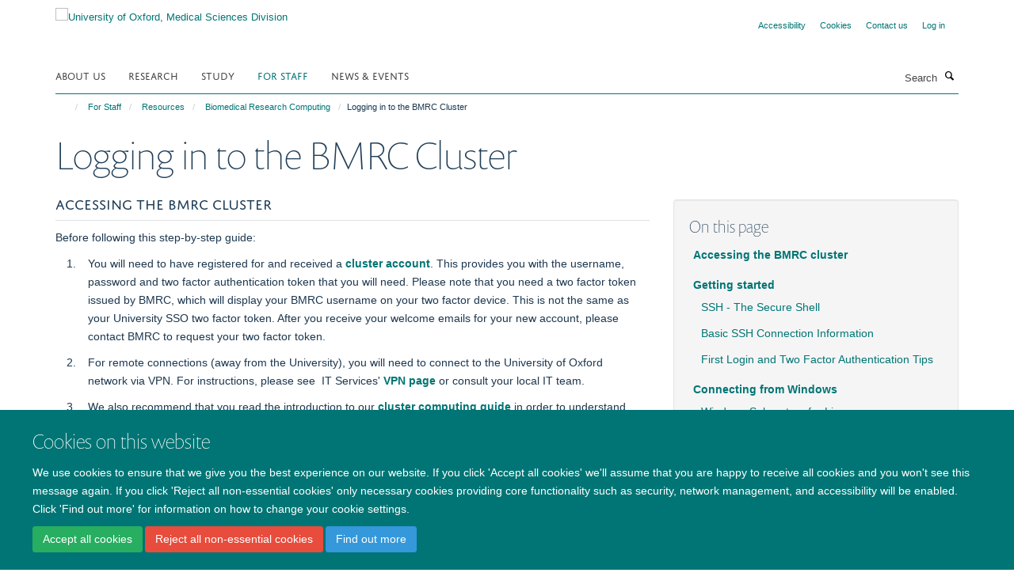

--- FILE ---
content_type: text/html;charset=utf-8
request_url: https://www.medsci.ox.ac.uk/for-staff/resources/bmrc/cluster-login?73cdc1ac-1bd5-11ef-8fe2-0af5363e0cfc
body_size: 17918
content:
<!doctype html>
<html xmlns="http://www.w3.org/1999/xhtml" lang="en" xml:lang="en">

    <head><base href="https://www.medsci.ox.ac.uk/for-staff/resources/bmrc/cluster-login/" />
        <meta charset="utf-8" />
        <meta name="viewport" content="width=device-width, initial-scale=1.0" />
        <meta name="apple-mobile-web-app-capable" content="yes" />
        <meta name="apple-mobile-web-app-title" content="Haiku" />
        
        <meta http-equiv="Content-Type" content="text/html; charset=utf-8" /><meta name="google-site-verification" content="OS9iGFKyzxMKJl-n34AMoEzX6DlOwL16TfMj8wM0_k8" /><meta name="og:title" content="Logging in to the BMRC Cluster" /><meta name="og:url" content="https://www.medsci.ox.ac.uk/for-staff/resources/bmrc/cluster-login" /><meta name="twitter:card" content="summary_large_image" /><meta name="twitter:site" content="@OxfordMedSci" /><meta name="twitter:title" content="Logging in to the BMRC Cluster" /><meta name="generator" content="Plone - http://plone.org" /><meta itemprop="url" content="https://www.medsci.ox.ac.uk/for-staff/resources/bmrc/cluster-login" /><title>Logging in to the BMRC Cluster — University of Oxford, Medical Sciences Division</title>
        
        
        
        
        
    <link rel="stylesheet" type="text/css" media="screen" href="https://www.medsci.ox.ac.uk/portal_css/Turnkey%20Theme/resourcecollective.cookielawcookielaw-cachekey-1968791b32c0d18019f49bb54a19f581.css" /><link rel="stylesheet" type="text/css" href="https://www.medsci.ox.ac.uk/portal_css/Turnkey%20Theme/themebootstrapcssselect2-cachekey-a78f50307060f1c6cd2e20fb24c87db8.css" /><link rel="stylesheet" type="text/css" href="https://www.medsci.ox.ac.uk/portal_css/Turnkey%20Theme/themebootstrapcssmagnific.popup-cachekey-d8c90590cf9802a67695b593e362af85.css" /><link rel="stylesheet" type="text/css" media="screen" href="https://www.medsci.ox.ac.uk/portal_css/Turnkey%20Theme/resourcecollective.covercsscover-cachekey-417dc3a21f4dc9e094f979177f26b6e2.css" /><link rel="stylesheet" type="text/css" media="screen" href="https://www.medsci.ox.ac.uk/portal_css/Turnkey%20Theme/resourcehaiku.coveroverlays-cachekey-f706910668c81b58a9b2059ffa29df94.css" /><link rel="stylesheet" type="text/css" href="https://www.medsci.ox.ac.uk/portal_css/Turnkey%20Theme/resourcehaiku.coverhaiku.chooser-cachekey-2ec112bf8027e6661d5e5533672731c3.css" /><link rel="stylesheet" type="text/css" href="https://www.medsci.ox.ac.uk/portal_css/Turnkey%20Theme/resourcehaiku.widgets.imagehaiku.image.widget-cachekey-f6d284ddf8fbf2da0bec8d6c88d563b3.css" /><link rel="canonical" href="https://www.medsci.ox.ac.uk/for-staff/resources/bmrc/cluster-login" /><link rel="search" href="https://www.medsci.ox.ac.uk/@@search" title="Search this site" /><link rel="shortcut icon" type="image/x-icon" href="https://www.medsci.ox.ac.uk/favicon.ico?v=5e57761e-f9fb-11f0-8b7c-81f3c01949fe" /><link rel="apple-touch-icon" href="https://www.medsci.ox.ac.uk/apple-touch-icon.png?v=5e57761f-f9fb-11f0-8b7c-81f3c01949fe" /><script type="text/javascript" src="https://www.medsci.ox.ac.uk/portal_javascripts/Turnkey%20Theme/resourcecollective.cookielawcookielaw_disabler-cachekey-9b509b28534d8011d116443bbd0cf558.js"></script><script type="text/javascript" src="https://www.medsci.ox.ac.uk/portal_javascripts/Turnkey%20Theme/themebootstrapjsvendorrespond-cachekey-b1007d7c30dbbe7bd8738a37116e49f7.js"></script><script type="text/javascript" src="https://www.medsci.ox.ac.uk/portal_javascripts/Turnkey%20Theme/resourceplone.app.jquery-cachekey-483cd9ac1bf5ea4bd7c9a14a35508194.js"></script><script type="text/javascript" src="https://www.medsci.ox.ac.uk/portal_javascripts/Turnkey%20Theme/++theme++bootstrap/js/vendor/bootstrap.js"></script><script type="text/javascript" src="https://www.medsci.ox.ac.uk/portal_javascripts/Turnkey%20Theme/themebootstrapjspluginsvendorjquery.trunk8-cachekey-648d1f49efbef70f6f2200010289d138.js"></script><script type="text/javascript" src="https://www.medsci.ox.ac.uk/portal_javascripts/Turnkey%20Theme/plone_javascript_variables-cachekey-1a0282df9fbb87fdebb4c770f87f38ac.js"></script><script type="text/javascript" src="https://www.medsci.ox.ac.uk/portal_javascripts/Turnkey%20Theme/resourceplone.app.jquerytools-cachekey-4db76060e1c59e80922d127eabfc186a.js"></script><script type="text/javascript" src="https://www.medsci.ox.ac.uk/portal_javascripts/Turnkey%20Theme/mark_special_links-cachekey-371730cd7f0e7945bf89770dc7185870.js"></script><script type="text/javascript" src="https://www.medsci.ox.ac.uk/portal_javascripts/Turnkey%20Theme/resourceplone.app.discussion.javascriptscomments-cachekey-ae678f5a6b7f81aa47968cf85c4f6134.js"></script><script type="text/javascript" src="https://www.medsci.ox.ac.uk/portal_javascripts/Turnkey%20Theme/themebootstrapjspluginsvendorselect2-cachekey-e4b7a78e9134883d58d8c4b0722c2ed0.js"></script><script type="text/javascript" src="https://www.medsci.ox.ac.uk/portal_javascripts/Turnkey%20Theme/++theme++bootstrap/js/plugins/vendor/jquery.html5-placeholder-shim.js"></script><script type="text/javascript" src="https://www.medsci.ox.ac.uk/portal_javascripts/Turnkey%20Theme/++theme++bootstrap/js/vendor/hammer.js"></script><script type="text/javascript" src="https://www.medsci.ox.ac.uk/portal_javascripts/Turnkey%20Theme/themebootstrapjspluginshaikujquery.navigation-portlets-cachekey-5ac2865519ee108809861c96344b63ec.js"></script><script type="text/javascript" src="https://www.medsci.ox.ac.uk/portal_javascripts/Turnkey%20Theme/themebootstrapjspluginsvendormasonry-cachekey-b87c1c5f0a92750b4f3319c01bf8eac6.js"></script><script type="text/javascript" src="https://www.medsci.ox.ac.uk/portal_javascripts/Turnkey%20Theme/themebootstrapjspluginsvendorimagesloaded-cachekey-c89d0c7bd8699af2dd133d113316a1de.js"></script><script type="text/javascript" src="https://www.medsci.ox.ac.uk/portal_javascripts/Turnkey%20Theme/++theme++bootstrap/js/plugins/vendor/jquery.lazysizes.js"></script><script type="text/javascript" src="https://www.medsci.ox.ac.uk/portal_javascripts/Turnkey%20Theme/++theme++bootstrap/js/plugins/vendor/jquery.magnific.popup.js"></script><script type="text/javascript" src="https://www.medsci.ox.ac.uk/portal_javascripts/Turnkey%20Theme/themebootstrapjspluginsvendorjquery.toc-cachekey-f297a727523b6737701fe3acbeb58dcc.js"></script><script type="text/javascript" src="https://www.medsci.ox.ac.uk/portal_javascripts/Turnkey%20Theme/++theme++bootstrap/js/turnkey-various.js"></script><script type="text/javascript" src="https://www.medsci.ox.ac.uk/portal_javascripts/Turnkey%20Theme/resourcehaiku.feedback.jsjquery.validate-cachekey-cd987bb46a787dbd3ec7d1a39b092e89.js"></script><script type="text/javascript" src="https://www.medsci.ox.ac.uk/portal_javascripts/Turnkey%20Theme/resourcehaiku.oxford.msd.jshaiku.oxford.msd-cachekey-b55287c213a60149a1c035474b2c0bc7.js"></script><script type="text/javascript" src="https://www.medsci.ox.ac.uk/portal_javascripts/Turnkey%20Theme/resourcecollective.cookielawcookielaw_banner-cachekey-b85857d8125d58996c2e2075ed7bb75d.js"></script><script type="text/javascript">
        jQuery(function($){
            if (typeof($.datepicker) != "undefined"){
              $.datepicker.setDefaults(
                jQuery.extend($.datepicker.regional[''],
                {dateFormat: 'mm/dd/yy'}));
            }
        });
        </script><script>
  (function(i,s,o,g,r,a,m){i['GoogleAnalyticsObject']=r;i[r]=i[r]||function(){
  (i[r].q=i[r].q||[]).push(arguments)},i[r].l=1*new Date();a=s.createElement(o),
  m=s.getElementsByTagName(o)[0];a.async=1;a.src=g;m.parentNode.insertBefore(a,m)
  })(window,document,'script','https://www.google-analytics.com/analytics.js','ga');

  ga('create', 'UA-38199379-1', 'auto');
  ga('send', 'pageview', {'anonymizeIp': true});

</script><script>(function(w,d,s,l,i){w[l]=w[l]||[];w[l].push({'gtm.start':
new Date().getTime(),event:'gtm.js'});var f=d.getElementsByTagName(s)[0],
j=d.createElement(s),dl=l!='dataLayer'?'&l='+l:'';j.async=true;j.src=
'https://www.googletagmanager.com/gtm.js?id='+i+dl;f.parentNode.insertBefore(j,f);
})(window,document,'script','dataLayer','GTM-52HFV2J');</script><script async="" src="https://www.googletagmanager.com/gtag/js?id=G-LJKPJJ0KQV"></script><script>
window.dataLayer = window.dataLayer || [];
function gtag(){dataLayer.push(arguments);}
gtag('js', new Date());
gtag('config', 'G-LJKPJJ0KQV');
</script><script type="text/javascript">
    $(function() {
        $('a[href^="mailto"]').click(function(){
            var email = $(this).attr('href').replace('mailto:', '');
            if (window.ga) {
                ga('send', 'event', 'Email', 'Link', email); }
            if (window.gtag) {
                gtag('event', 'Link', {
                    'event_category': 'Email',
                    'event_label': email }); }
        });
    });
</script><script type="text/javascript">
    $(function() {
        var extensions = ["avi", "css", "doc", "docx", "dmg", "eps", "exe", "jpg", "js", "mov", "mp3", "msi", "pdf", "png", "ppt", "pptx", "rar", "svg", "txt", "vsd", "vxd", "wma", "wmv", "xls", "xlsx", "zip"];
        var extensionsPattern = new RegExp('\.(('+extensions.join(')|(')+'))$$', 'g');
        $('a[href]').filter(function (){
            var href = $(this).attr('href');
            return href.match(extensionsPattern) || href.match(/\/@@download/g);
        }).click(function () {
            var link = $(this).attr('href');
            if (window.ga) {
                ga('send', 'event', 'File', 'Download', link); }
            if (window.gtag) {
                gtag('event', 'Download', {
                    'event_category': 'File',
                    'event_label': link }); }
        });
    });
</script><script type="text/javascript">
    $(function() {
        $('a.link-external, a[rel=external]').click(function(){
            var link = $(this).attr('href');
            if (window.ga) {
                ga('send', 'event', 'External', 'Link', link); }
            if (window.gtag) {
                gtag('event', 'Link', {
                    'event_category': 'External',
                    'event_label': link }); }
        });
    });
</script>
    <link href="https://www.medsci.ox.ac.uk/++theme++sublime-pine-green/screen.css" rel="stylesheet" />
  
    <link href="https://www.medsci.ox.ac.uk/++theme++sublime-pine-green/style.css" rel="stylesheet" />
  <style type="text/css" class="extra-css" id="global-extra-css">.portaltype-haiku-team .page-header {display:none}

.cover-list-tile .accordion-item .panel-heading h4 {
    font-family: "helvetica neue", helvetica, arial, sans-serif;
    text-transform: none;
    font-size: 1.07692rem;
    font-weight: 600;
}

#primary-logo img, .logo-secondary, .logo-footer {
    max-height: 130px;
    max-width: 100%;
}</style></head>

    <body class="template-view portaltype-turnkeypage site-Plone section-for-staff subsection-resources subsection-resources-bmrc subsection-resources-bmrc-cluster-login userrole-anonymous no-toolbar mount-medsci richtext-modals" dir="ltr">
        <!-- Google Tag Manager (noscript) -->
<noscript><iframe src="https://www.googletagmanager.com/ns.html?id=GTM-52HFV2J" height="0" width="0" style="display:none;visibility:hidden"></iframe></noscript>
<!-- End Google Tag Manager (noscript) -->
    <div id="cookienotification">

    <div class="container">
    
        <div class="row">
        
            <div class="col-md-12">
                <h2>
                    Cookies on this website
                </h2>
                
            </div>
        
            <div class="col-md-12">
                <p>
                    We use cookies to ensure that we give you the best experience on our website. If you click 'Accept all cookies' we'll assume that you are happy to receive all cookies and you won't see this message again. If you click 'Reject all non-essential cookies' only necessary cookies providing core functionality such as security, network management, and accessibility will be enabled. Click 'Find out more' for information on how to change your cookie settings.
                </p>
                
            </div>
    
            <div class="col-md-12">
                <a class="btn btn-success cookie-continue" href="https://www.medsci.ox.ac.uk/@@enable-cookies?&amp;came_from=https://www.medsci.ox.ac.uk/for-staff/resources/bmrc/cluster-login">Accept all cookies</a>
                <a class="btn btn-danger cookie-disable" href="https://www.medsci.ox.ac.uk/@@disable-cookies?came_from=https://www.medsci.ox.ac.uk/for-staff/resources/bmrc/cluster-login">Reject all non-essential cookies</a>
                <a class="btn btn-info cookie-more" href="https://www.medsci.ox.ac.uk/cookies">Find out more</a>
            </div> 
            
        </div>
    
    </div>
     
</div><div id="site-wrapper" class="container-fluid">

            <div class="modal fade" id="modal" tabindex="-1" role="dialog" aria-hidden="true"></div>

            

            

            <div id="site-header" class="container">

                <div id="site-status"></div>

                

                <header class="row">
                    <div class="col-xs-10 col-sm-6">
                        <a id="primary-logo" title="University of Oxford, Medical Sciences Division" href="https://www.medsci.ox.ac.uk"><img src="https://www.medsci.ox.ac.uk/images/logos/medical-sciences-division.png" alt="University of Oxford, Medical Sciences Division" /></a>
                    </div>
                    <div class="col-sm-6 hidden-xs">
                        <div class="heading-spaced">
                            <div id="site__secondary-logo">
                                
                            </div>
                            <div id="site-actions">

        <ul class="list-unstyled list-inline text-right">
    
            
    
            
                
                    <li id="siteaction-accessibility">
                        <a href="https://www.medsci.ox.ac.uk/accessibility" title="" accesskey="0">Accessibility</a>
                    </li>
                
            
            
                
                    <li id="siteaction-cookie-policy">
                        <a href="https://www.medsci.ox.ac.uk/cookies" title="" accesskey="">Cookies</a>
                    </li>
                
            
            
                
                    <li id="siteaction-contact-us">
                        <a href="https://www.medsci.ox.ac.uk/about-us/contact-us" title="" accesskey="">Contact us</a>
                    </li>
                
            
            
                
                    <li id="siteaction-login">
                        <a href="https://www.medsci.ox.ac.uk/Shibboleth.sso/Login?target=https://www.medsci.ox.ac.uk/shibboleth_loggedin?came_from=https://www.medsci.ox.ac.uk/for-staff/resources/bmrc/cluster-login" title="" accesskey="">Log in</a>
                    </li>
                
            
    
        </ul>
    </div>
                        </div>
                    </div>
                    <div class="col-xs-2 visible-xs">
                        <a href="#mmenu" role="button" class="btn btn-default" aria-label="Toggle menu">
                            <i class="glyphicon glyphicon-menu"></i>
                        </a>
                    </div>
                </header>

                <nav role="navigation">
                    <div class="row">
                        <div class="col-sm-10">
                            <div id="site-bar" class="collapse navbar-collapse">

	    <ul class="nav navbar-nav">

            

	            <li class="dropdown" id="portaltab-about-us">
	                <a href="https://www.medsci.ox.ac.uk/about-us" title="" data-toggle="" data-hover="dropdown">About Us</a>
                    <ul class="dropdown-menu" role="menu">
                        
                            <li>
                                <a href="https://www.medsci.ox.ac.uk/about-us/who-we-are" title="">Who we are</a>
                            </li>
                        
                        
                            <li>
                                <a href="https://www.medsci.ox.ac.uk/about-us/partnerships-industry" title="">Partnerships &amp; Industry</a>
                            </li>
                        
                        
                            <li>
                                <a href="https://www.medsci.ox.ac.uk/about-us/equality-diversity-and-inclusion" title="">Equality, Diversity &amp; Inclusion</a>
                            </li>
                        
                        
                            <li>
                                <a href="https://www.medsci.ox.ac.uk/about-us/history-of-medical-sciences" title="">History of Medical Sciences</a>
                            </li>
                        
                        
                            <li>
                                <a href="https://www.medsci.ox.ac.uk/about-us/oxford-medical-alumni" title="">Oxford Medical Alumni</a>
                            </li>
                        
                        
                            <li>
                                <a href="https://www.development.ox.ac.uk/medical-sciences" title="">Giving to Oxford Medical Sciences</a>
                            </li>
                        
                    </ul>
	            </li>

            
            

	            <li class="dropdown" id="portaltab-research">
	                <a href="https://www.medsci.ox.ac.uk/research" title="" data-toggle="">Research</a>
                    
	            </li>

            
            

	            <li class="dropdown" id="portaltab-study">
	                <a href="https://www.medsci.ox.ac.uk/study" title="" data-toggle="" data-hover="dropdown">Study</a>
                    <ul class="dropdown-menu" role="menu">
                        
                            <li>
                                <a href="https://www.medsci.ox.ac.uk/study/undergraduate" title="">Undergraduate</a>
                            </li>
                        
                        
                            <li>
                                <a href="https://www.medsci.ox.ac.uk/study/medicine" title="">Medicine</a>
                            </li>
                        
                        
                            <li>
                                <a href="https://www.medsci.ox.ac.uk/study/graduateschool" title="">Graduate School</a>
                            </li>
                        
                        
                            <li>
                                <a href="https://www.medsci.ox.ac.uk/study/skills-training" title="">skills training</a>
                            </li>
                        
                    </ul>
	            </li>

            
            

	            <li class="dropdown active" id="portaltab-for-staff">
	                <a href="https://www.medsci.ox.ac.uk/for-staff" title="" data-toggle="" data-hover="dropdown">For Staff</a>
                    <ul class="dropdown-menu" role="menu">
                        
                            <li>
                                <a href="https://www.medsci.ox.ac.uk/for-staff/resources" title="">Resources</a>
                            </li>
                        
                        
                            <li>
                                <a href="https://www.medsci.ox.ac.uk/for-staff/staff" title="">Divisional Staff</a>
                            </li>
                        
                        
                            <li>
                                <a href="https://www.medsci.ox.ac.uk/for-staff/opportunities-and-updates" title="">Opportunities and Updates</a>
                            </li>
                        
                    </ul>
	            </li>

            
            

	            <li class="dropdown" id="portaltab-news-events">
	                <a href="https://www.medsci.ox.ac.uk/news-events" title="" data-toggle="" data-hover="dropdown">News &amp; Events</a>
                    <ul class="dropdown-menu" role="menu">
                        
                            <li>
                                <a href="https://www.medsci.ox.ac.uk/news" title="">Latest news stories</a>
                            </li>
                        
                        
                            <li>
                                <a href="https://www.medsci.ox.ac.uk/news-events/events" title="">Upcoming Events</a>
                            </li>
                        
                    </ul>
	            </li>

            

            

	    </ul>

    </div>
                        </div>
                        <div class="col-sm-2">
                            <form action="https://www.medsci.ox.ac.uk/@@search" id="site-search" class="form-inline" role="form">
                                <div class="input-group">
                                    <label class="sr-only" for="SearchableText">Search</label>
                                    <input type="text" class="form-control" name="SearchableText" id="SearchableText" placeholder="Search" />
                                    <span class="input-group-btn">
                                        <button class="btn" type="submit" aria-label="Search"><i class="glyphicon-search"></i></button>
                                    </span>
                                </div>
                            </form>
                        </div>
                    </div>
                </nav>

                <div class="container">
                    <div class="row">
                        <div class="col-md-12">
                            <ol class="breadcrumb" id="site-breadcrumbs"><li><a title="Home" href="https://www.medsci.ox.ac.uk"><span class="glyphicon glyphicon-home"></span></a></li><li><a href="https://www.medsci.ox.ac.uk/for-staff">For Staff</a></li><li><a href="https://www.medsci.ox.ac.uk/for-staff/resources">Resources</a></li><li><a href="https://www.medsci.ox.ac.uk/for-staff/resources/bmrc">Biomedical Research Computing</a></li><li class="active">Logging in to the BMRC Cluster</li></ol>
                        </div>
                    </div>
                </div>

            </div>

            <div id="content" class="container ">

                            

                            

            

        <div itemscope="" itemtype="http://schema.org/Thing">

            <meta itemprop="url" content="https://www.medsci.ox.ac.uk/for-staff/resources/bmrc/cluster-login" />

            
                <div id="above-page-header">
    

</div>
            

            
                
                
                    
                        <div class="page-header">
                            <div class="row">
                                    
                                <div class="col-xs-12 col-sm-12">
                                    
                                    
                                        <h1>
                                            <span itemprop="name">Logging in to the BMRC Cluster</span>
                                            <small>
                                                
                                            </small>
                                        </h1>
                                    
                                    
                                    
                                        <div id="below-page-title">
</div>
                                    
                                    
                                </div>
                                    
                                
                                            
                            </div>
                        </div>
                    
                    
                    
                    
                 
            

            
                <div id="below-page-header"></div>
            

            
                <div id="above-page-content"></div>
            

            
                <div class="row">
        
                    <div id="site-content" class="col-sm-12">

                        

                            
                                
                            

                            
                                
                                    
                                        
                                    
                                
                            

                            
                                
                                    
                                
                            
            
                            <div class="row">
                                <div id="site-content-body" class="col-sm-8">
            
                                    
                        
                    <div class="rich-text"><div><h3>Accessing the BMRC cluster</h3>
<p>Before following this step-by-step guide:</p>
<ol>
<li>You will need to have registered for and received a <a title="Cluster Accounts" href="https://www.medsci.ox.ac.uk/for-staff/resources/bmrc/cluster-accounts" target="_self">cluster account</a>. This provides you with the username, password and two factor authentication token that you will need. Please note that you need a two factor token issued by BMRC, which will display your BMRC username on your two factor device. This is not the same as your University SSO two factor token. After you receive your welcome emails for your new account, please contact BMRC to request your two factor token.</li>
<li>For remote connections (away from the University), you will need to connect to the University of Oxford network via VPN. For instructions, please see  IT Services' <a href="https://help.it.ox.ac.uk/network/vpn/index" target="_self" title="">VPN page</a> or consult your local IT team.</li>
<li>We also recommend that you read the introduction to our <a title="" href="https://www.medsci.ox.ac.uk/for-staff/resources/bmrc/using-the-bmrc-cluster-with-slurm" target="_self">cluster computing guide</a> in order to understand what a cluster is and why you might want to access it. NB You don’t need to read the whole cluster computing guide yet! - just glance through the introduction to get the basic concepts.</li>
</ol>
<p><span class="box-featured"><strong>PLEASE NOTE: You will need to be connected to an Oxford University VPN before connecting via SSH. See step 2 above for further details.</strong></span></p>
<h3>Getting started</h3>
<p>If you’ve read our introduction to cluster computing, you know that access to our cluster is via one of four <em>login nodes</em>, either <span><strong>cluster1.bmrc.ox.ac.uk, </strong></span><strong>cluster2.bmrc</strong><strong>.ox.ac.uk, c<strong>luster3.bmrc.ox.ac.uk, </strong><strong>cluster4.bmrc</strong><strong>.ox.ac.uk</strong></strong>.</p>
<h4>SSH - The Secure Shell</h4>
<p>To access the login nodes e.g. <span><strong>cluster1.bmrc.ox.ac.uk</strong></span> you need to use a piece of software called an <em>ssh client<strong>. </strong></em><em>ssh</em> is short for <em>secure shell</em>. The <em><span>secure</span></em> part of the name indicates that, when used correctly, your connection will be secure. The <em><span>shell</span></em> part of name indicates that you will interact with this software by typing things into a command line (the <em>shell</em>).<strong><br /></strong></p>
<p>How you use the SSH software depends on which operating system your computer is running. See below for instructions specific to Windows, Mac and Linux.</p>
<p>However, the basic connection settings are the same for any SSH connection, including SSH connections from devices running other operating systems e.g. iOS (iPhone or iPad), Android (phones or tablets), ChromeBooks, etc.</p>
<h4>Basic SSH Connection Information</h4>
<p>First connect to an Oxford University VPN as described above.</p>
<p>If connecting from a terminal such as those provided under Linux, Mac OS Terminal app, or from Windows Subsystem for linux, then type:</p>
<p><strong>ssh username@<span><strong>cluster1.bmrc.ox.ac.uk</strong></span></strong></p>
<p>Replace <strong>username</strong> with the username for your account.</p>
<p>For all other SSH clients, please refer to the following information:</p>
<ul>
<li>SSH Address: <strong>cluster1.bmrc.ox.ac.uk</strong> or <strong>cluster2.bmrc.ox.ac.uk <span>or </span><strong>cluster3.bmrc.ox.ac.uk <span>or </span><strong>cluster4.bmrc.ox.ac.uk</strong></strong></strong><code><br /></code></li>
<li>SSH Port: 22 (i.e. This is the standard port for SSH so you will not normally need to change it)</li>
<li>SSH Username: The username for your BMRC account</li>
</ul>
<h4>First Login and Two Factor Authentication Tips</h4>
<p>Login to BMRC requires <em>two factor authentication</em> (sometimes abbreviated to 2FA). This means that users will require a one-time code as well as their password to log in to BMRC services. BMRC require users to use an Authenticator app (such as Microsoft Authenticator, Google Authenticator, Authy, etc) on a smartphone to provide the second factor. This will be a 6 digit code which will be generated every 30 seconds. When logging in, users will be prompted for <strong>First factor</strong> which means your password and then <strong>Second Factor</strong> which means the six-digit code from your phone.</p>
<p><span class="box-featured"><strong>NB1</strong> Two factor codes are single use i.e. they cannot be re-used even after a failed login attempt. If you wait 30 seconds, your 2FA app will generate a new six-digit code.<br /><br /><strong>NB2</strong> Two factor codes are generated based on a secret token stored by your phone and the current time. For this reason, your phone must be set to the correct time if it is to generate valid two factor codes. Please ensure that your phone is configured to set its time automatically via your mobile phone network. It does not matter which timezone your phone is set to use, only that your phone is set to the correct time within whatever timezone you are using.</span></p>
<p>When logging in for the first time, you will need to set a new password. Passwords must comprise at least sixteen characters with at least three character classes (uppercase, lowercase, numeral, symbol).</p>
<p>After making your SSH connection, proceed through the on-screen prompts as follows:</p>
<p><strong>First factor:</strong> Enter the temporary password from your welcome email<br /><strong>Second Factor:</strong> Enter the six-digit code from 2FA app<br /><strong>Password expired: change your password now</strong><br /><strong>First factor (Current password):</strong> Re-enter the temporary password from your welcome email<br /><strong>Second Factor:</strong> Wait for a new six-digit code from your 2FA app and enter<br /><strong>New password:</strong> Enter your new password<br /><strong>Retype new password:</strong> Re-enter your new password to confirm</p>
<p><span class="box-featured"><strong>NB3</strong> When entering passwords or two factor codes, it is normal not to see anything on screen (your typing is not <em>echoed</em>). So you need to just type and press enter to proceed.<br /><br /><strong>NB4</strong> If you see the message "Old password not accepted", it's likely that you have entered your new password too soon. You should be able to retry from scratch.<br /><br /><strong>NB5</strong> If the server prompts you for <strong>Password</strong> rather than <strong>First factor/second factor</strong>, it's likely that your account has been temporarily blocked, so please wait 15 minutes and then retry. If problems persist, then please <a href="mailto:bmrc-help@medsci.ox.ac.uk?subject=Login%20issues%20-%20account%20blocked?" target="_self" title="">contact us</a>.<br /></span></p>
<p>After successfully logging and setting your new password, you will be shown a welcome messages from BMRC and then your prompt will indicate that you have successfully logged in to a login node. You can also confirm by running the <strong>hostname</strong> command which will report e.g. <strong>cluster1<strong>.hpc.in.bmrc.ox.ac.uk</strong></strong>. If you do not see the welcome message or prompts, it's likely that your first login and password change has been unsuccessful, so you'll need to retry from the beginning.</p>
<p>Read on for further information about making SSH connections using different OSes and different SSH clients.</p>
<h3><span>Connecting from Windows</span></h3>
<p>There are numerous ways of using ssh from within Microsoft Windows.</p>
<h4>Windows Subsystem for Linux</h4>
<p>If you already use the <strong>Windows Subsystem for Linux</strong>, then you effectively have a Linux environment available, so see our Linux ssh instructions below.</p>
<h4><a name="windows-built-in-ssh" id="windows-built-in-ssh"></a>Windows built-in ssh</h4>
<p>Windows has a built-in ssh client that can be used from the cmd shell or PowerShell, and that is used by VSCode. Unfortunately, it is based on a different crypto library to that used on Linux and it needs some special configuration to work with BMRC.</p>
<p>Set the following in the file <strong>%USERPROFILE%\.ssh\config</strong>, replacing <em>&lt;username&gt;</em> with your BMRC username:</p>
<p><span class="box-featured">Host cluster1.bmrc.ox.ac.uk<br />  HostName cluster1.bmrc.ox.ac.uk<br />  User &lt;username&gt;<br />  MACs hmac-sha2-512-etm@openssh.com<br />Host cluster2.bmrc.ox.ac.uk<br />  HostName cluster2.bmrc.ox.ac.uk<br />  User &lt;username&gt;<br />  MACs hmac-sha2-512-etm@openssh.com</span></p>
<p>The file doesn't exist by default and you may need to create it. It must be saved in plain text format.</p>
<h4><a name="third-party-ssh-clients" id="third-party-ssh-clients"></a>Third-party ssh clients</h4>
<p>Alternatively, you will need some third-party ssh client software. We offer no official recommendation and users are encouraged to explore the options themselves. Some popular SSH clients include:</p>
<ul>
<li><a href="https://mobaxterm.mobatek.net/" target="_self" title="Mobaxterm Homepage">Mobaxterm</a></li>
<li><a href="https://www.chiark.greenend.org.uk/~sgtatham/putty/" target="_self" title="PuTTY Homepage">PuTTY</a></li>
<li><a href="https://winsshterm.blogspot.com/" target="_self" title="WinSSH Homepage">WinSSH</a></li>
</ul>
<p>[Note that <a href="https://www.chiark.greenend.org.uk/~sgtatham/putty/" target="_self" title="PuTTY Homepage"></a><a href="https://sysprogs.com/SmarTTY/" target="_self" title="SmartTTY Homepage">SmarTTY</a> has been taken off this list as it is not compatible with BMRC as at May 2024]</p>
<p>Given the range of available software, it is impossible to offer detailed instructions for all of them. In most cases, all you will need is the <strong>Basic SSH Information</strong> shown above. Purely by way of example, we show below how to use that information for the PuTTY SSH client software.</p>
<ol>
<li>
<p>Visit the PuTTY website (link above) and click the link “You can download PuTTY here”. This will take you to the download page.</p>
</li>
<li>
<p>On the PuTTY download page, find the <span>Package Files</span> section and then click the link to download the <span>MSI (Windows Installer)</span> version of PuTTY for <span>Windows 64-bit</span>. For example, at the time of writing the latest version is <strong>putty-64bit-0.73-installer.msi</strong>, but this will update in future. Click to download the latest version for your version of Windows and CPU architecture (in almost all cases, you should choose the 64 Bit version).</p>
</li>
<li>
<p>After clicking you may see a notification at the bottom of the screen asking you to <span>Run</span> or <span>Save</span> this file - please click <span>Run</span>. Alternatively, click <span>Save</span> and then locate the file in your <span>Downloads</span> folder and double click to run. This will run the PuTTY installer you can complete the installation with the default settings).</p>
</li>
<li>
<p>When the installation has finished, click on the Windows Start button and you should see program PuTTY appear (alternatively, type PuTTY to search for it). You need to run the program which is called <span>PuTTY</span> (i.e. don’t run <span>PuTTYgen</span> or anything else).</p>
</li>
<li>
<p>Enter the following connection settings into the PuTTY window (use your real username in place of 'username')and then click <strong>Open</strong>.</p>
<p><span class="figure image-inline" style="width:423px;"><img data-copyright-style="inverted" src="https://www.medsci.ox.ac.uk/images/support-services-1/biomedical-research-computing/putty1.png" title="putty1.PNG" data-src="https://www.medsci.ox.ac.uk/images/support-services-1/biomedical-research-computing/putty1.png" alt="PuTTY Config" /></span></p>
</li>
<li>
<p>A new window will open. As prompted, type your username, your first factor (password) and second factor (two factor code).</p>
</li>
</ol>
<h3>Connecting from Linux and MAC</h3>
<ol>
<li>
<p>Linux users: If running in a graphical environment, start your preferred terminal program (e.g. <strong>Gnome Terminal</strong> or <strong>Konsole</strong>). Alternatively, if already running in console mode, simply proceed to step 2.</p>
<p>Mac users: Start the <strong>Terminal</strong> program in <em>Applications/Utilities/Terminal.app</em>.</p>
</li>
<li>
<p>At your terminal prompt, type <code>ssh &lt;username&gt;@cluster1.bmrc.ox.ac.uk</code> and press [Return]. You should substitute <code>&lt;username&gt;</code> with your BMRC username.</p>
</li>
<li>
<p>When prompted, type your first factor (password) and second factor (two factor code).</p>
</li>
</ol>
<h3>Login node Fingerprints</h3>
<p>When the ssh client connects to a server, the server provides an identifier based on the secret host key that it holds. The ssh client keeps a record of this identifier and reports if it doesn't have a previous record for the host, or if the previous record doesn't match the identifier provided this time. The warning if the host key has changed is rather strongly worded, as the client cannot be sure it is the same server as last time. BMRC periodically regenerates the secret keys on the hosts and so sometimes the client record should be updated. When reporting the identifier, the ssh client uses a 'fingerprint' generated from the identifier. To allow you to confirm that the server to which you are connecting is indeed one of the BMRC login nodes, the current fingerprints are listed below.</p>
<table class="table table-striped">
<tbody>
<tr>
<td>
<p>cluster1.bmrc.ox.ac.uk</p>
</td>
<td>SHA256:O30YL8z+xXNsjsrem4VE3CI0lA3Ap4y7Wj42gDaJppc</td>
</tr>
<tr>
<td>cluster2.bmrc.ox.ac.uk</td>
<td>SHA256:Yjxq2paYlsvUNWRgtUM8cBDiDJY658kD096VIqWVfj4</td>
</tr>
<tr>
<td>cluster3.bmrc.ox.ac.uk</td>
<td>SHA256:4OZCJ/0kMOrb4unwGeb4jI3InLDgCPw0TxCbwQJMVCo</td>
</tr>
<tr>
<td>cluster4.bmrc.ox.ac.uk</td>
<td>SHA256:6C0Omet1fNc0oYW7gjgzDtJMxO6MWtLi5Nyt96RHO0I</td>
</tr>
</tbody>
</table>
<p>If the identifier has changed since you last logged in and the fingerprint matches the one indicated in the table above, you can accept the updated identifier. Note that you may have to actively delete an entry from your client's records, in which case the warning should tell you what you need to do. For example, if the warning has a line of the form:</p>
<p><em><span data-olk-copy-source="MessageBody">Offending ED25519 key in /Users/johndoe/.ssh/known_hosts:4</span></em></p>
<p><span data-olk-copy-source="MessageBody">then you should delete line 4 from the file <span data-olk-copy-source="MessageBody"><em>/Users/johndoe/.ssh/known_hosts</em></span> on the device from which you are trying to connect. The next time you connect, your client won't find an existing record and may ask you to accept the new identifier. <br /></span></p>
<h3>Troubleshooting: Why can't I login via SSH?</h3>
<p>If you cannot connect via ssh, look carefully at the error message received to help diagnose the issue and see what your options are.</p>
<table class="plain">
<tbody>
<tr>
<td>Message</td>
<td>Explanation &amp; Resolution</td>
</tr>
<tr>
<td>
<p>When logging in, you are prompted for <strong>Password</strong> rather than the usual <strong>First/Second Factor </strong>and you are unable to login</p>
</td>
<td>
<p>There are two possible causes for this and in both cases you need to contact BMRC.<br /><br />First possibility: your account has expired. If you suspect this to be the case, please email BMRC your university card barcode number from the right hand side of your uni card and cc to your PI for approval to renew your account.</p>
<p>Second possibility: More than 5 failed login attempts within 15 minutes will cause your account to be blocked. This usually resets after 10 minutes and you can try again.</p>
</td>
</tr>
<tr>
<td>
<p>ssh: connect to host cluster1.bmrc.ox.ac.uk port 22: No route to host (Likewise for cluster2)</p>
</td>
<td>
<p><strong>All connections to our systems must originate from within the Oxford University IT network</strong>. For local users, you can connect either via ethernet or via an Oxford University-hosted VPN. For remote users, you will need to connect via Oxford University-hosted VPN. NB A VPN provided by another university or institution will not work.</p>
<p>Further details are available on the University's <a href="https://help.it.ox.ac.uk/network/vpn/index" target="_self" title="">VPN</a> page.</p>
</td>
</tr>
<tr>
<td>
<p>ssh: connect to host cluster1.bmrc.ox.ac.uk port 22: Connection refused</p>
<p>(Likewise for cluster2)<br /><br />Alternatively you may see:<br /><br />ssh: connect to host cluster1.bmrc.ox.ac.uk port 22: Operation timed out<br /><br />(Likewise for cluster2)</p>
</td>
<td>
<p>Your IP address has been temporarily blocked due to suspected malicious activity. This can happen e.g. if you or another user on the same IP address enter an incorrect password too many times. Please note that for blocking purposes, cluster1 and cluster2 are separate, so if you are blocked from one, you can still try the other.</p>
<p><br />In normal cases, your IP address will have been blocked for just 10 minutes. So you can either switch to logging in on the other node (i.e. switch to cluster2 if you have been blocked by cluster1) or you can wait ten minutes and see if you are automatically unblocked.</p>
<p>If the block remains after ten minutes and you still cannot login, please Google "what's my ip address" and then email <a href="mailto:bmrc-help@medsci.ox.ac.uk" target="_self" title="">bmrc-help@medsci.ox.ac.uk</a> with the address that Google reports. It will be in the format of four numbers (0-127) separated by dots e.g. 110.82.10.03</p>
</td>
</tr>
<tr>
<td>
<p>My ssh client fails with "Corrupted MAC" or "message authentication code incorrect"</p>
</td>
<td>
<p>Your ssh client is using a crypto library that doesn't offer (or possibly doesn't have) algorithms that the BMRC ssh servers require. See the instructions for <a href="#windows-built-in-ssh" target="_self" title="">Windows built-in ssh</a> above. If you are using a <a href="#third-party-ssh-clients" target="_self" title="">third-party ssh client</a> that isn't on the list above, you may need to use one from the list.</p>
</td>
</tr>
<tr>
<td>
<p>ssh: Could not resolve hostname rescomp1.well.ox.ac.uk: Name or service not known (likewise for rescomp2.well.ox.ac.uk)</p>
</td>
<td>
<p>The login gateways for the BMRC have changed to <strong>cluster1.bmrc.ox.ac.uk</strong> and <strong>cluster2.bmrc.ox.ac.uk</strong> on Tuesday 23rd November 2021. Please update your SSH configuration and discontinue use of the old names.</p>
</td>
</tr>
</tbody>
</table>
<h3>Do you support login via SSH keys?</h3>
<p>The BMRC cluster does not support login via SSH keys. UK research institutions are a target for hacking and in 2020 another UK research institution suffered a login breach that was due to SSH keys. As a result, many UK institutions no longer permit SSH keys. We are currently reviewing our login methods to ensure that they remain up to date with the latest security guidance.</p>
<h3>Next Steps after your first login</h3>
<p>Once you’ve successfully logged in, you will be presented with:</p>
<ul>
<li>a login message (beginning <span>Acknowledgements</span>)</li>
<li>a terminal running on one of our <em>login nodes</em>, either <strong>cluster1.bmrc.ox.ac.uk</strong> or <strong>cluster2.bmrc.ox.ac.uk</strong>.</li>
</ul>
<p>You can check which login node you are currently on by running the <code><strong>hostname</strong></code> command which will report either <strong>cluster1.hpc.in.bmrc.ox.ac.uk</strong> or <strong>cluster2.hpc.in.bmrc.ox.ac.uk or <strong>cluster3.hpc.in.bmrc.ox.ac.uk or <strong>cluster4.hpc.in.bmrc.ox.ac.uk</strong></strong></strong>.</p>
<p>From here you may wish to look at your home directory (i.e. your home folder) located at <code>/users/&lt;group&gt;/&lt;username&gt;/</code> or your data directory/folder located at <code>/well/&lt;group&gt;/users/&lt;username&gt;</code>. </p></div></div>

                
                                    
                                </div>
            
                                <div id="site-content-sidebar" class="col-sm-4">
            
                                    
                    <div class="portlet portlet-toc">
                        <div class="well">
                            <h4>On this page</h4>
                            <div></div>
                        </div>
                    </div>
                
                                    
                                </div>
            
                            </div>
            
                            
                                <div id="below-page-body">

    


</div>
                            
                        
        
                    </div>
        
                    
        
                </div>
            

            
                <div id="below-page-content"></div>
            
            
        </div>

    

            



    <div class="visualClear"><!-- --></div>

    <div class="documentActions">
        

        

    </div>



        
                        </div>

            <footer id="site-footer" class="container" itemscope="" itemtype="http://schema.org/WPFooter">
        <hr />
        


    <div class="social-following item-actions brand-icons">
        
            
        
        <a href="https://bsky.app/profile/medsci.ox.ac.uk" title="Follow us on Bluesky">
            <i class="glyphicon-bluesky" aria-label="Bluesky"></i>
        </a>
    
    
        
        
            
        
        <a href="https://twitter.com/OxfordMedSci" title="Follow us on X">
            <i class="glyphicon-twitter" aria-label="X"></i>
        </a>
    
    
        
    </div>





    <div class="row" style="margin-bottom:20px">

        <div class="col-md-4">
            
                <a id="footer-logo" target="_blank" rel="noopener" href="http://www.medsci.ox.ac.uk" title="Medical Sciences Division, University of Oxford">
                    <img src="https://www.medsci.ox.ac.uk/images/logos/footer-logo" alt="Medical Sciences and University of Oxford wording on white background" class="img-responsive logo-footer" />
                </a>
            
        </div>

        <div class="col-md-8">
            
            
                <ul id="footer-nav" class="list-inline">
                    
                        <li>
                            <a href="http://www.ox.ac.uk/copyright" target="_blank" rel="noopener">Copyright Statement</a>
                        </li>
                    
                    
                        <li>
                            <a href="https://www.medsci.ox.ac.uk/about/data-privacy-notice" target="_blank" rel="noopener">Data Privacy Notice</a>
                        </li>
                    
                    
                        <li>
                            <a href="https://compliance.admin.ox.ac.uk/submit-foi" target="_blank" rel="noopener">Freedom of Information</a>
                        </li>
                    
                </ul>
            
        </div>
    </div>





    <div id="site-actions-footer" class="visible-xs-block" style="margin:20px 0">

        <ul class="list-unstyled list-inline text-center">

            
                
                    <li id="siteaction-accessibility">
                        <a href="https://www.medsci.ox.ac.uk/accessibility" title="Accessibility" accesskey="0">Accessibility</a>
                    </li>
                
            
            
                
                    <li id="siteaction-cookie-policy">
                        <a href="https://www.medsci.ox.ac.uk/cookies" title="Cookies" accesskey="">Cookies</a>
                    </li>
                
            
            
                
                    <li id="siteaction-contact-us">
                        <a href="https://www.medsci.ox.ac.uk/about-us/contact-us" title="Contact us" accesskey="">Contact us</a>
                    </li>
                
            
            
                
                    <li id="siteaction-login">
                        <a href="https://www.medsci.ox.ac.uk/Shibboleth.sso/Login?target=https://www.medsci.ox.ac.uk/shibboleth_loggedin?came_from=https://www.medsci.ox.ac.uk/for-staff/resources/bmrc/cluster-login" title="Log in" accesskey="">Log in</a>
                    </li>
                
            

        </ul>
    </div>







    <div id="powered-by-haiku" class="row">
        <div class="col-xs-12 text-center">
            <a href="http://fry-it.com/haiku" target="_blank" rel="noopener"><img src="https://www.medsci.ox.ac.uk/++theme++bootstrap/images/powered-by-haiku.jpg" alt="powered by Haiku" /></a>
        </div>
    </div>





    </footer>

        </div><div id="haiku-mmenu">

            <nav id="mmenu" data-counters="true" data-searchfield="true" data-title="Menu" data-search="true">
                <ul>
                    <li>


    <a href="https://www.medsci.ox.ac.uk/about-us" class="state-published" title="">
        <span>About Us</span>
    </a>

<ul>
<li>


    <a href="https://www.medsci.ox.ac.uk/about-us/oxford-medical-alumni" class="state-published" title="">
        <span>Oxford Medical Alumni</span>
    </a>

<ul>
<li>


    <a href="https://www.medsci.ox.ac.uk/about-us/oxford-medical-alumni/about-us" class="state-published" title="Since 1884, Oxford Medical Alumni (OMA) has provided a focus for medical sciences alumni at the University of Oxford. We offer opportunities for acquaintance and learning, and by promoting good fellowship, bring together people who share a common interest in medicine. OMA meets at regular intervals in Oxford, and elsewhere, to continue our learning, to exchange ideas, to network and importantly, to socialise.">
        <span>About Us</span>
    </a>

</li>
<li>


    <a href="https://www.medsci.ox.ac.uk/about-us/oxford-medical-alumni/keep-in-touch" class="state-published" title="Information about how to join Oxford Medical Alumni">
        <span>Join Oxford Medical Alumni</span>
    </a>

</li>
<li>


    <a href="https://www.medsci.ox.ac.uk/about-us/oxford-medical-alumni/events-and-reunions" class="state-published" title="">
        <span>Events</span>
    </a>

</li>
<li>


    <a href="https://www.medsci.ox.ac.uk/about-us/oxford-medical-alumni/news" class="state-published" title="">
        <span>News</span>
    </a>

</li>
<li>


    <a href="https://www.medsci.ox.ac.uk/about-us/oxford-medical-alumni/publications" class="state-published" title="">
        <span>Oxford Medicine Magazine</span>
    </a>

</li>
<li>


    <a href="https://www.medsci.ox.ac.uk/about-us/oxford-medical-alumni/Osler-House-Boat-Club-Archive" class="state-published" title="">
        <span>Osler House Boat Club Archive</span>
    </a>

</li>
<li>


    <a href="https://www.medsci.ox.ac.uk/about-us/oxford-medical-alumni/the-tingewick-archive" class="state-published" title="">
        <span>The Tingewick Archive</span>
    </a>

</li>
<li>


    <a href="https://www.medsci.ox.ac.uk/about-us/oxford-medical-alumni/further-information" class="state-published" title="">
        <span>Further Information</span>
    </a>

</li>
<li>


    <a href="https://www.medsci.ox.ac.uk/about-us/oxford-medical-alumni/oxford-medical-alumni-form" class="state-published" title="">
        <span>Contact Us</span>
    </a>

</li>
<li>


    <a href="https://www.medsci.ox.ac.uk/about-us/oxford-medical-alumni/faqs" class="state-published" title="">
        <span>FAQs</span>
    </a>

</li>
<li>


    <a href="https://www.medsci.ox.ac.uk/about-us/oxford-medical-alumni/oxford-medical-obituaries" class="state-published" title="">
        <span>Obituaries</span>
    </a>

</li>

</ul>
</li>
<li>


    <a href="https://www.medsci.ox.ac.uk/about-us/equality-diversity-and-inclusion" class="state-published" title="">
        <span>Equality, Diversity &amp; Inclusion</span>
    </a>

<ul>
<li>


    <a href="https://www.medsci.ox.ac.uk/about-us/equality-diversity-and-inclusion/equality-themes" class="state-published" title="">
        <span>Equality Themes</span>
    </a>

</li>
<li>


    <a href="https://www.medsci.ox.ac.uk/about-us/equality-diversity-and-inclusion/for-departments" class="state-published" title="">
        <span>For Departments</span>
    </a>

</li>
<li>


    <a href="https://www.medsci.ox.ac.uk/about-us/equality-diversity-and-inclusion/wellbeing-resources" class="state-published" title="">
        <span>Wellbeing Resources</span>
    </a>

</li>
<li>


    <a href="https://www.medsci.ox.ac.uk/about-us/equality-diversity-and-inclusion/msd-harassment-advisor-network" class="state-published" title="">
        <span>MSD Harassment Advisor Network</span>
    </a>

</li>
<li>


    <a href="https://www.medsci.ox.ac.uk/100-women-of-oxford-medical-sciences" class="state-published" title="">
        <span>100 Women of Oxford Medical Sciences</span>
    </a>

</li>
<li>


    <a href="https://www.medsci.ox.ac.uk/about/the-division/committees/equality-diversity-and-inclusion-steering-group" class="state-published" title="">
        <span>Equality, Diversity &amp; Inclusion Steering Group</span>
    </a>

</li>
<li>


    <a href="https://www.medsci.ox.ac.uk/about-us/equality-diversity-and-inclusion/oxford-medsci-goes-silver-10-years-of-athena-swan" class="state-published" title="">
        <span>Oxford MedSci Goes Silver: 10 Years of Athena Swan</span>
    </a>

</li>
<li>


    <a href="https://www.medsci.ox.ac.uk/about-us/equality-diversity-and-inclusion/msd-mediation-service" class="state-published" title="">
        <span>MSD Mediation Service</span>
    </a>

</li>
<li>


    <a href="https://www.medsci.ox.ac.uk/about-us/equality-diversity-and-inclusion/inclusive-leadership-programme" class="state-published" title="">
        <span>Inclusive Leadership Programme</span>
    </a>

</li>
<li>


    <a href="https://www.medsci.ox.ac.uk/about-us/equality-diversity-and-inclusion/ses2025" class="state-published" title="">
        <span>Staff Experience Survey 2025 - progress and action</span>
    </a>

</li>
<li>


    <a href="https://www.medsci.ox.ac.uk/about-us/equality-diversity-and-inclusion/edi-in-research-design" class="state-published" title="A practical guide on integrating equality, diversity and inclusion into research applications.">
        <span>Equality, Diversity and Inclusion in Research Design</span>
    </a>

</li>

</ul>
</li>
<li>


    <a href="https://www.development.ox.ac.uk/medical-sciences" class="state-published" title="">
        <span>Giving to Oxford Medical Sciences</span>
    </a>

</li>

</ul>
</li>
<li>


    <a href="https://www.medsci.ox.ac.uk/research" class="state-published" title="">
        <span>Research</span>
    </a>

<ul>
<li>


    <a href="https://www.medsci.ox.ac.uk/research/research-in-our-departments" class="state-published" title="">
        <span>Research in our departments</span>
    </a>

</li>
<li>


    <a href="https://www.medsci.ox.ac.uk/research/internal-research-funding" class="state-published" title="">
        <span>Internal Research Funding</span>
    </a>

<ul>
<li>


    <a href="https://www.medsci.ox.ac.uk/research/internal-research-funding/support-for-dphil-students" class="state-published" title="">
        <span>Support for DPhil Students</span>
    </a>

</li>
<li>


    <a href="https://www.medsci.ox.ac.uk/research/internal-research-funding/support-for-early-career-researchers" class="state-published" title="">
        <span>Support for Early Career Researchers</span>
    </a>

</li>
<li>


    <a href="https://www.medsci.ox.ac.uk/research/internal-research-funding/support-for-researchers-mid-career-onwards" class="state-published" title="">
        <span>Support for Researchers (Mid-Career onwards)</span>
    </a>

</li>
<li>


    <a href="https://www.medsci.ox.ac.uk/research/internal-research-funding/support-for-strategic-projects-and-innovation" class="state-published" title="">
        <span>Support for Strategic Projects and Innovation</span>
    </a>

</li>
<li>


    <a href="https://www.medsci.ox.ac.uk/research/internal-research-funding/bridging-salary-support" class="state-published" title="">
        <span>Bridging Salary Support</span>
    </a>

</li>
<li>


    <a href="https://www.medsci.ox.ac.uk/research/internal-research-funding/support-for-family-leave-and-carers" class="state-published" title="">
        <span>Support for Family Leave and Carers</span>
    </a>

</li>
<li>


    <a href="https://www.medsci.ox.ac.uk/research/internal-research-funding/funding-directory" class="state-published" title="">
        <span>Internal Research Funding Directory</span>
    </a>

</li>

</ul>
</li>
<li>


    <a href="https://www.medsci.ox.ac.uk/research/hear-from-our-researchers" class="state-published" title="">
        <span>Hear from our researchers</span>
    </a>

</li>
<li>


    <a href="https://www.medsci.ox.ac.uk/research/researchers-toolkit" class="state-published" title="">
        <span>Researchers' Toolkit</span>
    </a>

<ul>
<li>


    <a href="https://www.medsci.ox.ac.uk/research/researchers-toolkit/events_networks" class="state-published" title="">
        <span>Events &amp; Networks</span>
    </a>

</li>
<li>


    <a href="https://www.medsci.ox.ac.uk/research/researchers-toolkit/funding" class="state-published" title="">
        <span>Funding</span>
    </a>

</li>
<li>


    <a href="https://www.medsci.ox.ac.uk/research/researchers-toolkit/policyengagement" class="state-published" title="">
        <span>Public &amp; Policy Engagement</span>
    </a>

</li>
<li>


    <a href="https://www.medsci.ox.ac.uk/research/researchers-toolkit/ResearchSkills_Training" class="state-published" title="">
        <span>Research Skills &amp; Training</span>
    </a>

</li>
<li>


    <a href="https://www.medsci.ox.ac.uk/research/researchers-toolkit/innovation" class="state-published" title="">
        <span>Translation &amp; Innovation</span>
    </a>

</li>
<li>


    <a href="https://www.medsci.ox.ac.uk/research/researchers-toolkit/a-z-of-all-resources" class="state-published" title="">
        <span>A-Z Resources</span>
    </a>

</li>

</ul>
</li>
<li>


    <a href="https://www.medsci.ox.ac.uk/research/public-engagement" class="state-published" title="">
        <span>Public Engagement</span>
    </a>

<ul>
<li>


    <a href="https://www.medsci.ox.ac.uk/research/public-engagement/introduction" class="state-published" title="">
        <span>Introduction</span>
    </a>

</li>
<li>


    <a href="https://www.medsci.ox.ac.uk/research/public-engagement/opportunities" class="state-published" title="">
        <span>Opportunities</span>
    </a>

</li>
<li>


    <a href="https://www.medsci.ox.ac.uk/research/public-engagement/public-engagement" class="state-published" title="">
        <span>Public Engagement</span>
    </a>

</li>

</ul>
</li>
<li>


    <a href="https://www.medsci.ox.ac.uk/research/our-research" class="state-published" title="">
        <span>Our Research</span>
    </a>

<ul>
<li>


    <a href="https://www.medsci.ox.ac.uk/research/our-research/people-centric" class="state-published" title="Improving people’s health is at the heart of our mission">
        <span>People Centric</span>
    </a>

</li>
<li>


    <a href="https://www.medsci.ox.ac.uk/research/our-research/the-power-of-data" class="state-published" title="Advanced analysis of rich datasets deepens our understanding">
        <span>The power of data</span>
    </a>

</li>
<li>


    <a href="https://www.medsci.ox.ac.uk/research/our-research/insights-in-the-lab" class="state-published" title="Research across the breadth of medical sciences relies on investigating and understanding real processes, from the structure of a folded protein to the functioning of the human brain.">
        <span>Insights in the Lab</span>
    </a>

</li>

</ul>
</li>
<li>


    <a href="https://www.medsci.ox.ac.uk/research/policy-engagement" class="state-published" title="">
        <span>Policy Engagement</span>
    </a>

</li>
<li>


    <a href="https://www.medsci.ox.ac.uk/research/patient-and-public-involvement" class="state-published" title="">
        <span>Patient and public involvement</span>
    </a>

<ul>
<li>


    <a href="https://www.medsci.ox.ac.uk/research/patient-and-public-involvement/section-1-foreword-and-introduction" class="state-published" title="">
        <span>Section 1 – Foreword and introduction</span>
    </a>

</li>
<li>


    <a href="https://www.medsci.ox.ac.uk/research/patient-and-public-involvement/section-2-what-is-patient-and-public-involvement" class="state-published" title="">
        <span>Section 2 – What is patient and public involvement (PPI)?</span>
    </a>

</li>
<li>


    <a href="https://www.medsci.ox.ac.uk/research/patient-and-public-involvement/section-3-ppi-and-the-research-pathway" class="state-published" title="">
        <span>Section 3 – PPI throughout the research pathway</span>
    </a>

</li>
<li>


    <a href="https://www.medsci.ox.ac.uk/research/patient-and-public-involvement/section-4-ppi-in-practice" class="state-published" title="">
        <span>Section 4 - PPI in practice</span>
    </a>

</li>
<li>


    <a href="https://www.medsci.ox.ac.uk/research/patient-and-public-involvement/section-5-ppi-resources-for-researchers" class="state-published" title="">
        <span>Section 5 - PPI resources for researchers</span>
    </a>

</li>

</ul>
</li>

</ul>
</li>
<li>


    <a href="https://www.medsci.ox.ac.uk/study" class="state-published" title="">
        <span>Study</span>
    </a>

<ul>
<li>


    <a href="https://www.medsci.ox.ac.uk/study/undergraduate" class="state-published" title="">
        <span>Undergraduate</span>
    </a>

</li>
<li>


    <a href="https://www.medsci.ox.ac.uk/study/graduateschool" class="state-published" title="">
        <span>Graduate School</span>
    </a>

<ul>
<li>


    <a href="https://www.medsci.ox.ac.uk/study/graduateschool/graduateschool" class="state-published" title="">
        <span>Graduate School</span>
    </a>

</li>
<li>


    <a href="https://www.medsci.ox.ac.uk/study/graduateschool/courses" class="state-published" title="">
        <span>Courses</span>
    </a>

</li>
<li>


    <a href="https://www.medsci.ox.ac.uk/study/graduateschool/application-process" class="state-published" title="">
        <span>Application Process</span>
    </a>

</li>
<li>


    <a href="https://www.medsci.ox.ac.uk/study/graduateschool/supervisors" class="state-published" title="">
        <span>Supervisors</span>
    </a>

</li>
<li>


    <a href="https://www.medsci.ox.ac.uk/study/graduateschool/current-students" class="state-published" title="">
        <span>Current students</span>
    </a>

</li>
<li>


    <a href="https://www.medsci.ox.ac.uk/study/graduateschool/subject-areas" class="state-published" title="">
        <span>Subject Areas</span>
    </a>

</li>
<li>


    <a href="https://www.medsci.ox.ac.uk/study/graduateschool/contact-us" class="state-published" title="">
        <span>Contact Us</span>
    </a>

</li>
<li>


    <a href="https://www.medsci.ox.ac.uk/study/graduateschool/mrcdtp" class="state-published" title="">
        <span>Oxford-MRC Doctoral Training Partnership</span>
    </a>

</li>

</ul>
</li>
<li>


    <a href="https://www.medsci.ox.ac.uk/study/medicine" class="state-published" title="">
        <span>Medicine</span>
    </a>

<ul>
<li>


    <a href="https://www.medsci.ox.ac.uk/study/medicine/Medicine" class="state-published" title="">
        <span>Medicine</span>
    </a>

</li>
<li>


    <a href="https://www.medsci.ox.ac.uk/study/medicine/pre-clinical" class="state-published" title="">
        <span>Pre-clinical</span>
    </a>

</li>
<li>


    <a href="https://www.medsci.ox.ac.uk/study/medicine/clinical" class="state-published" title="">
        <span>Clinical</span>
    </a>

</li>
<li>


    <a href="https://www.medsci.ox.ac.uk/study/medicine/graduate-entry-medicine" class="state-published" title="">
        <span>Graduate Entry Medicine</span>
    </a>

</li>
<li>


    <a href="https://www.medsci.ox.ac.uk/study/medicine/electives" class="state-published" title="">
        <span>Electives</span>
    </a>

</li>
<li>


    <a href="https://www.medsci.ox.ac.uk/study/medicine/further-information" class="state-published" title="">
        <span>Further Information</span>
    </a>

</li>
<li>


    <a href="https://www.medsci.ox.ac.uk/study/medicine/faqs-1" class="state-published" title="">
        <span>FAQs</span>
    </a>

</li>
<li>


    <a href="https://www.medsci.ox.ac.uk/study/medicine/patient-involvement-in-medical-education" class="state-published" title="">
        <span>Patient Involvement in Medical Education</span>
    </a>

</li>
<li>


    <a href="https://www.medsci.ox.ac.uk/study/medicine/fees-and-funding" class="state-published" title="">
        <span>Fees and funding</span>
    </a>

</li>
<li>


    <a href="https://www.medsci.ox.ac.uk/study/medicine/feedback-policy" class="state-published" title="">
        <span>Feedback Policy (A100 Medicine)</span>
    </a>

</li>
<li>


    <a href="https://www.medsci.ox.ac.uk/study/medicine/so-called-2018conversion-therapy2019-2013-statement-and-executive-summary" class="state-published" title="">
        <span>So-called ‘Conversion Therapy’ – Statement and Executive summary</span>
    </a>

</li>
<li>


    <a href="https://www.medsci.ox.ac.uk/study/medicine/education-for-sustainable-healthcare-esh-and-planetary-health" class="state-published" title="">
        <span>Education for Sustainable Healthcare (ESH) and Planetary Health</span>
    </a>

</li>

</ul>
</li>
<li>


    <a href="https://www.medsci.ox.ac.uk/study/skills-training" class="state-published" title="">
        <span>Skills Training</span>
    </a>

<ul>
<li>


    <a href="https://www.medsci.ox.ac.uk/study/skills-training/calendar" class="state-published" title="">
        <span>Skills Training Calendar</span>
    </a>

</li>
<li>


    <a href="https://www.medsci.ox.ac.uk/study/skills-training/about-us" class="state-published" title="">
        <span>About us</span>
    </a>

</li>
<li>


    <a href="https://www.medsci.ox.ac.uk/study/skills-training/resources" class="state-published" title="">
        <span>Resources</span>
    </a>

</li>
<li>


    <a href="https://www.medsci.ox.ac.uk/study/skills-training/course-booking" class="state-published" title="Apply for a course">
        <span>Medical Sciences Skills Training - Apply for a course</span>
    </a>

</li>
<li>


    <a href="https://www.medsci.ox.ac.uk/study/skills-training/terms-and-conditions" class="state-published" title="These terms and conditions apply to all MSD Skills training courses attendees. MSD Skills training courses are managed in CoSy.">
        <span>Terms and Conditions</span>
    </a>

</li>
<li>


    <a href="https://www.medsci.ox.ac.uk/study/skills-training/bookingdates" class="state-published" title="">
        <span>Booking Dates</span>
    </a>

</li>
<li>


    <a href="https://www.medsci.ox.ac.uk/study/skills-training/how-to-book-a-medical-sciences-division-skills-training-course" class="state-published" title="All courses provided by the Medical Sciences Division are free of charge for research staff and students at the University of Oxford, and do not require a refundable deposit.">
        <span>How to Book a Medical Sciences Division Skills Training Course</span>
    </a>

</li>

</ul>
</li>
<li>


    <a href="https://www.medsci.ox.ac.uk/study/bms" class="state-published" title="">
        <span>Biomedical Sciences</span>
    </a>

<ul>
<li>


    <a href="https://www.medsci.ox.ac.uk/study/bms/about-the-course" class="state-published" title="">
        <span>About the Course</span>
    </a>

</li>
<li>


    <a href="https://www.medsci.ox.ac.uk/study/bms/applying" class="state-published" title="Regularly ranked as the leading University in the UK, we offer a rigorous, stimulating, inspiring and rewarding experience. ">
        <span>Applying</span>
    </a>

</li>
<li>


    <a href="https://www.medsci.ox.ac.uk/study/bms/faqs" class="state-published" title="">
        <span>FAQs</span>
    </a>

</li>

</ul>
</li>

</ul>
</li>
<li>


    <a href="https://www.medsci.ox.ac.uk/for-staff" class="state-published" title="">
        <span>For Staff</span>
    </a>

<ul>
<li>


    <a href="https://www.medsci.ox.ac.uk/for-staff/for-staff" class="state-published" title="">
        <span>For Staff</span>
    </a>

</li>
<li>


    <a href="https://www.medsci.ox.ac.uk/for-staff/opportunities-and-updates" class="state-published" title="">
        <span>Opportunities and Updates</span>
    </a>

</li>
<li>


    <a href="https://www.medsci.ox.ac.uk/for-staff/staff" class="state-published" title="">
        <span>Divisional Staff</span>
    </a>

</li>
<li>


    <a href="https://www.medsci.ox.ac.uk/for-staff/resources" class="state-published" title="">
        <span>Resources</span>
    </a>

<ul>
<li>


    <a href="https://www.medsci.ox.ac.uk/for-staff/resources/Resources" class="state-published" title="">
        <span>Resources</span>
    </a>

</li>
<li>


    <a href="https://www.medsci.ox.ac.uk/for-staff/resources/bmrc" class="state-published" title="A unified platform for biomedical research computing accessible to departments as well as to collaborators from around Oxford.">
        <span>Biomedical Research Computing</span>
    </a>

</li>
<li>


    <a href="https://www.medsci.ox.ac.uk/for-staff/resources/biomedical-services" class="state-published" title="">
        <span>Biomedical Services</span>
    </a>

</li>
<li>


    <a href="https://www.medsci.ox.ac.uk/for-staff/resources/bodleian-libraries" class="state-published" title="Your gateway to the information resources and services available to support learning, teaching and research.">
        <span>Bodleian Libraries</span>
    </a>

</li>
<li>


    <a href="https://www.medsci.ox.ac.uk/for-staff/resources/business-partnerships-office" class="state-published" title="We support the establishment and long-term sustainability of strategic research alliances between industry and academia.">
        <span>Business Partnerships Office</span>
    </a>

</li>
<li>


    <a href="https://www.medsci.ox.ac.uk/for-staff/resources/communications" class="state-published" title="We work with researchers, staff, students and central services to facilitate communications across the division.">
        <span>Communications</span>
    </a>

</li>
<li>


    <a href="https://www.medsci.ox.ac.uk/for-staff/resources/development-office" class="state-published" title="The role of the University’s Development Office is to generate philanthropic support for the University.">
        <span>Development &amp; Alumni Engagement Office</span>
    </a>

</li>
<li>


    <a href="https://www.medsci.ox.ac.uk/for-staff/resources/divisional-leadership" class="state-published" title="Leading and coordinating the Division's interactions with internal and external bodies">
        <span>Divisional Leadership and Coordination</span>
    </a>

</li>
<li>


    <a href="https://www.medsci.ox.ac.uk/for-staff/resources/facilities-booking-and-management" class="state-published" title="Meeting spaces and facilities available to staff, students and the general public.">
        <span>Facilities Booking and Management</span>
    </a>

</li>
<li>


    <a href="https://www.medsci.ox.ac.uk/for-staff/resources/finance" class="state-published" title="We provide technical financial support for departments and the Divisional Office">
        <span>Finance</span>
    </a>

</li>
<li>


    <a href="https://www.medsci.ox.ac.uk/for-staff/resources/governance-risk-and-compliance" class="state-published" title="">
        <span>Governance, Risk and Compliance</span>
    </a>

</li>
<li>


    <a href="https://www.medsci.ox.ac.uk/for-staff/resources/graduate-school" class="state-published" title="Providing support for all aspects of graduate studies including admissions, funding and skills training.">
        <span>Graduate School</span>
    </a>

</li>
<li>


    <a href="https://www.medsci.ox.ac.uk/for-staff/resources/infogov" class="state-published" title="">
        <span>Information Governance</span>
    </a>

</li>
<li>


    <a href="https://www.medsci.ox.ac.uk/for-staff/resources/learning-technologies" class="state-published" title="">
        <span>Learning Technologies</span>
    </a>

</li>
<li>


    <a href="https://www.medsci.ox.ac.uk/for-staff/resources/oxford-medical-alumni" class="state-published" title="Promotes good fellowship and engagement amongst alumni of the Medical School">
        <span>Oxford Medical Alumni</span>
    </a>

</li>
<li>


    <a href="https://www.medsci.ox.ac.uk/for-staff/resources/oxford-university-clinical-academic-graduate-school" class="state-published" title="Providing career support to doctors in training interested in combining clinical training with research">
        <span>Oxford University Clinical Academic Graduate School (OUCAGS)</span>
    </a>

</li>
<li>


    <a href="https://www.medsci.ox.ac.uk/research/public-engagement/public-engagement" class="state-published" title="">
        <span>Public Engagement</span>
    </a>

</li>
<li>


    <a href="https://www.medsci.ox.ac.uk/for-staff/resources/research-strategy-and-funding" class="state-published" title="Supporting the Division’s research mission by facilitating research strategy and funding">
        <span>Research Strategy and Funding</span>
    </a>

</li>
<li>


    <a href="https://www.medsci.ox.ac.uk/for-staff/resources/safety" class="state-published" title="Helping departments fulfil health &amp; safety responsibilities and ensuring compliance with University Safety Policies">
        <span>Safety</span>
    </a>

</li>
<li>


    <a href="https://www.medsci.ox.ac.uk/for-staff/resources/strategic-planning-and-projects" class="state-published" title="">
        <span>Strategic Planning and Projects</span>
    </a>

</li>
<li>


    <a href="https://www.medsci.ox.ac.uk/for-staff/resources/translational-research-office" class="state-published" title="Delivering divisional support to translational research projects ensuring the progression of basic, biomedical and clinical research towards therapies, techniques and medical products with therapeutic value.">
        <span>Translational Research Office</span>
    </a>

</li>
<li>


    <a href="https://www.medsci.ox.ac.uk/research/researchers-toolkit" class="state-published" title="">
        <span>Researchers'  Toolkit</span>
    </a>

</li>
<li>


    <a href="https://www.medsci.ox.ac.uk/for-staff/resources/Digital_Strategy" class="state-published" title="Supporting the Division’s research mission by facilitating research strategy and funding">
        <span>Digital Strategy</span>
    </a>

</li>

</ul>
</li>

</ul>
</li>
<li>


    <a href="https://www.medsci.ox.ac.uk/news-events" class="state-published" title="">
        <span>News &amp; Events</span>
    </a>

<ul>
<li>


    <a href="https://www.medsci.ox.ac.uk/news-events/news-events" class="state-published" title="">
        <span>News &amp; Events</span>
    </a>

</li>
<li>


    <a href="https://www.medsci.ox.ac.uk/news" class="state-published" title="">
        <span>Latest news stories</span>
    </a>

</li>

</ul>
</li>

                </ul>
            </nav>

            <script type="text/javascript">
                $(document).ready(function() {
                    var menu = $("#mmenu");
                    menu.mmenu({
                        navbar: {title: menu.data("title")},
                        counters: menu.data("counters"),
                        searchfield: menu.data("search") ? {"resultsPanel": true} : {},
                        navbars: menu.data("search") ? {"content": ["searchfield"]} : {}
                    });
                    // fix for bootstrap modals
                    // http://stackoverflow.com/questions/35038146/bootstrap-modal-and-mmenu-menu-clashing
                    $(".mm-slideout").css("z-index", "auto");
                });
            </script>

         </div>

    <script type="text/javascript">
        function deleteAllCookies() {
            var cookies = document.cookie.split("; ");
            for (var c = 0; c < cookies.length; c++) {
                if (!HAIKU_ALLOWED_COOKIES.some(v => cookies[c].includes(v))) {
                    var d = window.location.hostname.split(".");
                    while (d.length > 0) {    
                        var cookieBase1 = encodeURIComponent(cookies[c].split(";")[0].split("=")[0]) + '=; expires=Thu, 01-Jan-1970 00:00:01 GMT; domain=' + d.join('.') + '; path=';
                        var cookieBase2 = encodeURIComponent(cookies[c].split(";")[0].split("=")[0]) + '=; expires=Thu, 01-Jan-1970 00:00:01 GMT; domain=.' + d.join('.') + '; path=';
                        var p = location.pathname.split('/');
                        document.cookie = cookieBase1 + '/';
                        document.cookie = cookieBase2 + '/';
                        while (p.length > 0) {
                            document.cookie = cookieBase1 + p.join('/');
                            document.cookie = cookieBase2 + p.join('/');
                            p.pop();
                        };
                        d.shift();
                    }
                }
            }
        };
        if (!(document.cookie.includes('haiku_cookies_enabled'))) {
            deleteAllCookies();
        }
    </script>
    
</body>

</html>